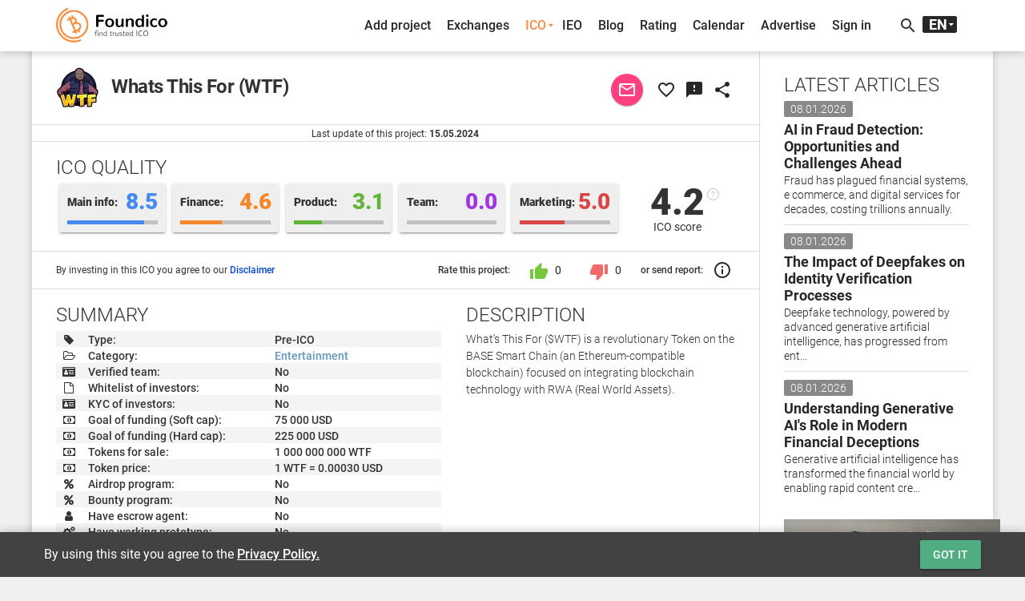

--- FILE ---
content_type: text/html; charset=UTF-8
request_url: https://foundico.com/ico/whats-this-for.html
body_size: 13701
content:
<!doctype html>
<html lang="en-us">
	<head>		<title>Whats This For (WTF) - ICO rating and detailed information - Foundico</title><meta http-equiv="Content-Type" content="text/html; charset=UTF-8" />
<meta name="robots" content="index, follow" />
<meta name="description" content="Whats This For (WTF) rating 4.2 out of 10. ICO detailed information, whitepaper, start date, end date, team, token price, roadmap, airdrop and bounty campaigns." />
<script type="text/javascript" data-skip-moving="true">(function(w, d, n) {var cl = "bx-core";var ht = d.documentElement;var htc = ht ? ht.className : undefined;if (htc === undefined || htc.indexOf(cl) !== -1){return;}var ua = n.userAgent;if (/(iPad;)|(iPhone;)/i.test(ua)){cl += " bx-ios";}else if (/Android/i.test(ua)){cl += " bx-android";}cl += (/(ipad|iphone|android|mobile|touch)/i.test(ua) ? " bx-touch" : " bx-no-touch");cl += w.devicePixelRatio && w.devicePixelRatio >= 2? " bx-retina": " bx-no-retina";var ieVersion = -1;if (/AppleWebKit/.test(ua)){cl += " bx-chrome";}else if ((ieVersion = getIeVersion()) > 0){cl += " bx-ie bx-ie" + ieVersion;if (ieVersion > 7 && ieVersion < 10 && !isDoctype()){cl += " bx-quirks";}}else if (/Opera/.test(ua)){cl += " bx-opera";}else if (/Gecko/.test(ua)){cl += " bx-firefox";}if (/Macintosh/i.test(ua)){cl += " bx-mac";}ht.className = htc ? htc + " " + cl : cl;function isDoctype(){if (d.compatMode){return d.compatMode == "CSS1Compat";}return d.documentElement && d.documentElement.clientHeight;}function getIeVersion(){if (/Opera/i.test(ua) || /Webkit/i.test(ua) || /Firefox/i.test(ua) || /Chrome/i.test(ua)){return -1;}var rv = -1;if (!!(w.MSStream) && !(w.ActiveXObject) && ("ActiveXObject" in w)){rv = 11;}else if (!!d.documentMode && d.documentMode >= 10){rv = 10;}else if (!!d.documentMode && d.documentMode >= 9){rv = 9;}else if (d.attachEvent && !/Opera/.test(ua)){rv = 8;}if (rv == -1 || rv == 8){var re;if (n.appName == "Microsoft Internet Explorer"){re = new RegExp("MSIE ([0-9]+[\.0-9]*)");if (re.exec(ua) != null){rv = parseFloat(RegExp.$1);}}else if (n.appName == "Netscape"){rv = 11;re = new RegExp("Trident/.*rv:([0-9]+[\.0-9]*)");if (re.exec(ua) != null){rv = parseFloat(RegExp.$1);}}}return rv;}})(window, document, navigator);</script>

<link href="/bitrix/cache/css/s1/foundico/template_95ec525221457e84650d1f2b9c31c2e9/template_95ec525221457e84650d1f2b9c31c2e9_v1.css?1721217502425000" type="text/css"  data-template-style="true" rel="stylesheet" />


<!-- dev2fun module opengraph -->
<meta property="og:title" content="Whats This For">
<meta property="og:description" content="Whats This For (WTF) rating 4.2 out of 10. ICO detailed information, whitepaper, start date, end date, team, token price, roadmap, airdrop and bounty campaigns.">
<meta property="og:url" content="https://foundico.com/ico/whats-this-for.html">
<meta property="og:type" content="article">
<meta property="og:site_name" content="Foundico.com">
<meta property="og:image" content="https://foundico.com/bitrix/templates/foundico/images/logo_og.jpg">
<meta property="og:locale" content="en_US">
<!-- /dev2fun module opengraph -->

		<meta http-equiv="X-UA-Compatible" content="IE=edge" />
		<meta name="viewport" content="width=device-width, initial-scale=1, user-scalable=no" />
		<link rel="canonical" href="https://foundico.com/ico/whats-this-for.html" /><link rel="alternate" hreflang="zh" href="https://foundico.com/zh/ico/whats-this-for.html" />
			<link rel="alternate" hreflang="ru" href="https://foundico.com/ru/ico/whats-this-for.html" />
			<link rel="icon" type="image/x-icon" href="/favicon.ico" />
		<link rel="apple-touch-icon" sizes="57x57" href="/bitrix/templates/foundico/images/apple-touch-icon-57x57.png" />
		<link rel="apple-touch-icon" sizes="60x60" href="/bitrix/templates/foundico/images/apple-touch-icon-60x60.png" />
		<link rel="apple-touch-icon" sizes="72x72" href="/bitrix/templates/foundico/images/apple-touch-icon-72x72.png" />
		<link rel="apple-touch-icon" sizes="76x76" href="/bitrix/templates/foundico/images/apple-touch-icon-76x76.png" />
		<link rel="apple-touch-icon" sizes="114x114" href="/bitrix/templates/foundico/images/apple-touch-icon-114x114.png" />
		<link rel="apple-touch-icon" sizes="120x120" href="/bitrix/templates/foundico/images/apple-touch-icon-120x120.png" />
		<link rel="apple-touch-icon" sizes="144x144" href="/bitrix/templates/foundico/images/apple-touch-icon-144x144.png" />
		<link rel="apple-touch-icon" sizes="152x152" href="/bitrix/templates/foundico/images/apple-touch-icon-152x152.png" />
		<link rel="apple-touch-icon" sizes="180x180" href="/bitrix/templates/foundico/images/apple-touch-icon-180x180.png" />
		<link rel="stylesheet" href="/bitrix/templates/foundico/assets/css/media.css"/>
								<!-- Facebook Pixel Code -->
								<!-- End Facebook Pixel Code -->
		<!-- Yandex.Metrika counter -->  <noscript><div><img src="https://mc.yandex.ru/watch/45505533" style="position:absolute; left:-9999px;" alt="" /></div></noscript> <!-- /Yandex.Metrika counter -->
			</head>
	<body>		<noscript><div><img height="1" width="1" alt="fb_track" style="display:none" src="https://www.facebook.com/tr?id=1770958089849265&ev=PageView&noscript=1" /></div></noscript>
		<div id="fb-root"></div>
				<div class="mdl-layout mdl-js-layout">
						<header >
				<div id="header-cont" class="central-wrap">
					<div class="row">
						<div class="col-xs-8 col-sm-3 col-md-3 col-lg-3 logo-cont"><a href="/"><img src="/bitrix/templates/foundico/images/logo.png" data-rjs="3" alt="Foundico.com" ></a></div>
						<div class="hidden-xs col-sm-8 col-md-8 col-lg-8">
<nav role="navigation" itemscope itemtype="http://www.schema.org/SiteNavigationElement">
<ul id="main-menu">
					<li itemprop="name"><a data-toggle="modal" data-keyboard="false" data-target="#modal-cont" class="mn-signin" rel="nofollow" href="#">Add project</a></li>
															<li itemprop="name"><a itemprop="url" href="/exchanges/" class="">Exchanges</a></li>
															<li itemprop="name"><a itemprop="url" id="pmenu1" href="/" onclick="javascript:return false;" class="active pr-unit">ICO</a>
				<ul class="mn-ictb-cont mdl-menu mdl-menu--bottom-right mdl-js-menu mdl-js-ripple-effect" for="pmenu1">
																<li itemprop="name"><a itemprop="url" href="/icos/" class=" mdl-menu__item">All</a></li>
																			<li itemprop="name"><a itemprop="url" href="#ico-pan-1" class=" mdl-menu__item">Ongoing</a></li>
																			<li itemprop="name"><a itemprop="url" href="#ico-pan-2" class=" mdl-menu__item">Upcoming</a></li>
																			<li itemprop="name"><a itemprop="url" href="#ico-pan-3" class=" mdl-menu__item">Past</a></li>
																			<li itemprop="name"><a itemprop="url" href="#ico-pan-4" class=" mdl-menu__item">Scam</a></li>
										</ul></li>												<li itemprop="name"><a itemprop="url" href="/icos/filter/type/263/" class="">IEO</a></li>
																			<li itemprop="name"><a itemprop="url" href="/blog/" class="">Blog</a></li>
																			<li itemprop="name"><a itemprop="url" href="/rating/" class="">Rating</a></li>
																			<li itemprop="name"><a itemprop="url" href="/calendar/" class="">Calendar</a></li>
																			<li itemprop="name"><a itemprop="url" href="/advertise/" class="">Advertise</a></li>
												<li itemprop="name"><a data-toggle="modal" data-keyboard="false" data-target="#modal-cont" class="mn-signin" rel="nofollow" href="#">Sign in</a></li>
				
</ul>
</nav>
</div>
						<div class="col-xs-3 col-sm-1 col-md-1 col-lg-1">
							<div id="tls-cont">
								<i id="src-sw" class="material-icons">search</i><!--'start_frame_cache_lang_select'--><div id="lang-selector">
	<ul>
		<li id="en"><span>EN</span></li><li id="ru"><a href="/ru/ico/whats-this-for.html">RU</a></li><li id="zh"><a href="/zh/ico/whats-this-for.html">中文</a></li>	</ul>
</div><!--'end_frame_cache_lang_select'--></div>
						</div>
					</div>
					<div id="search-cont"><div id="title-search">
	<div class="mdl-textfield mdl-js-textfield mdl-textfield--floating-label">
		<input id="title-search-input" class="mdl-textfield__input" name="q" value="" type="text" autocomplete="off"/>
		<label class="mdl-textfield__label" for="title-search-input">Search ICO or exchange...</label>
		<span class="mdl-textfield__error"></span>
	</div>
</div>
</div>
				</div>
			</header>
			<div class="mdl-layout__drawer">
				<span class="mdl-layout-title">Menu</span>
<nav class="mdl-navigation">
					<a class="mn-signin mdl-navigation__link" data-toggle="modal" data-keyboard="false" data-target="#modal-cont" rel="nofollow" href="#">Add project</a>
															<a href="/exchanges/" class="mdl-navigation__link">Exchanges</a>
															<a href="/" class="active mdl-navigation__link">ICO</a>
				<div class="mn-ictb-cont">
																<a href="/icos/" class="mdl-navigation__link mm-submenu">All</a>
																			<a href="#ico-pan-1" class="mdl-navigation__link mm-submenu">Ongoing</a>
																			<a href="#ico-pan-2" class="mdl-navigation__link mm-submenu">Upcoming</a>
																			<a href="#ico-pan-3" class="mdl-navigation__link mm-submenu">Past</a>
																			<a href="#ico-pan-4" class="mdl-navigation__link mm-submenu">Scam</a>
										</div>												<a href="/icos/filter/type/263/" class="mdl-navigation__link">IEO</a>
																			<a href="/blog/" class="mdl-navigation__link">Blog</a>
																			<a href="/rating/" class="mdl-navigation__link">Rating</a>
																			<a href="/calendar/" class="mdl-navigation__link">Calendar</a>
																			<a href="/advertise/" class="mdl-navigation__link">Advertise</a>
												<a class="mn-signin mdl-navigation__link" data-toggle="modal" data-keyboard="false" data-target="#modal-cont" rel="nofollow" href="#">Sign in</a>
			</nav>
			</div>
			<div id="main-cont" class="central-wrap">
							<div class="row">
					<div class="col-xs-12 col-sm-8 col-md-9 col-lg-9">
						<main>
						<!--'start_frame_cache_extPrem'--><!--'end_frame_cache_extPrem'-->												<!--'start_frame_cache_top_banner'--><!--'end_frame_cache_top_banner'-->				<!--'start_frame_cache_S1ityo'--><!--'end_frame_cache_S1ityo'--><section id="ico-head-cont" class="sec-divider">
	<div class="row">
		<div class="col-xs-12 col-sm-9 col-md-9 col-lg-9">
			<img src="/upload/iblock/d99/d99655be0de45b4f2e6030db8cfef3eb.jpg" alt="Whats This For" />
			<h1>Whats This For (WTF)</h1>		</div>
		<div id="ico-shr-cont" class="col-xs-12 col-sm-3 col-md-3 col-lg-3">
			<button data-toggle="modal" data-keyboard="false" data-placement="top" title="Direct message" data-target="#modal-cont" data-itid="38109" id="ic-dir-msg" class="mdl-button mdl-js-button mdl-button--fab mdl-button--mini-fab mdl-button--colored"><i class="material-icons">mail_outline</i></button>			<button data-itid="38109" data-etype="ico" data-toggle="tooltip" data-placement="top" title="Add to favorites list" id="ic-fav" class="mdl-button mdl-js-button mdl-button--icon"><i class="material-icons">favorite_border</i></button>
			<button id="sc-shr" class="mdl-button mdl-js-button mdl-button--icon" data-toggle="modal" data-keyboard="false" title="Get score widget" data-target="#modal-cont" data-itid="38109" data-placement="top" data-itcd="https://foundico.com/ico/whats-this-for.html" data-itnm="Whats This For">
				<i class="material-icons">feedback</i>
			</button>			<button id="shr-mn" class="mdl-button mdl-button--icon mdl-js-button">
				<i class="material-icons">share</i>
			</button>
			<ul class="mdl-menu mdl-menu--bottom-right mdl-js-menu mdl-js-ripple-effect" for="shr-mn">				<li class="mdl-menu__item"><a target="_blank" href="https://telegram.me/share/url?url=https%3A%2F%2Ffoundico.com%2Fico%2Fwhats-this-for.html&text=Whats+This+For+%28WTF%29+-+Pre-ICO"><i class="fa fa-telegram"></i> Telegram</a></li>
				<li class="mdl-menu__item"><a target="_blank" href="https://www.facebook.com/sharer/sharer.php?u=https%3A%2F%2Ffoundico.com%2Fico%2Fwhats-this-for.html"><i class="fa fa-facebook-official"></i> Facebook</a></li>
				<li class="mdl-menu__item"><a target="_blank" href="https://twitter.com/intent/tweet?url=https%3A%2F%2Ffoundico.com%2Fico%2Fwhats-this-for.html&original_referer=https%3A%2F%2Ffoundico.com%2Fico%2Fwhats-this-for.html"><i class="fa fa-twitter"></i> Twitter</a></li>
				<li class="mdl-menu__item"><a target="_blank" href="https://www.linkedin.com/shareArticle?mini=true&url=https%3A%2F%2Ffoundico.com%2Fico%2Fwhats-this-for.html&title=Foundico.com"><i class="fa fa-linkedin"></i> LinkedIn</a></li>
				<li class="mdl-menu__item"><a target="_blank" href="https://pinterest.com/pin/create/button/?url=https%3A%2F%2Ffoundico.com%2Fico%2Fwhats-this-for.html&media=https://foundico.com/bitrix/templates/foundico/images/logo.png"><i class="fa fa-pinterest"></i> Pinterest</a></li>
				<li class="mdl-menu__item"><a target="_blank" href="https://vk.com/share.php?url=https%3A%2F%2Ffoundico.com%2Fico%2Fwhats-this-for.html"><i class="fa fa-vk"></i> ВКонтакте</a></li>
			</ul>
		</div>
	</div>
</section>
<section id="ico-upd-cont" class="sec-divider">
	<span>Last update of this project: <b>15.05.2024</b></span>
</section>
<section id="ico-rat-cont" class="sec-divider">
	<div class="row">
		<div itemscope itemtype="http://schema.org/Organization" class="col-xs-12 col-sm-12 col-md-12 col-lg-12">
			<h3>ICO QUALITY</h3>
						<div class="fl-mrk-item mdl-shadow--2dp" id="fmt-information">
				<div class="flmrk-title">Main info:</div>
				<div class="flmrk-mark">8.5</div>
				<div class="fl-prc-line"><i style="width:84.615384615385%"></i></div>
			</div>
						<div class="fl-mrk-item mdl-shadow--2dp" id="fmt-finance">
				<div class="flmrk-title">Finance:</div>
				<div class="flmrk-mark">4.6</div>
				<div class="fl-prc-line"><i style="width:45.833333333333%"></i></div>
			</div>
						<div class="fl-mrk-item mdl-shadow--2dp" id="fmt-product">
				<div class="flmrk-title">Product:</div>
				<div class="flmrk-mark">3.1</div>
				<div class="fl-prc-line"><i style="width:31.034482758621%"></i></div>
			</div>
						<div class="fl-mrk-item mdl-shadow--2dp" id="fmt-team">
				<div class="flmrk-title">Team:</div>
				<div class="flmrk-mark">0.0</div>
				<div class="fl-prc-line"><i style="width:0%"></i></div>
			</div>
						<div class="fl-mrk-item mdl-shadow--2dp" id="fmt-marketing">
				<div class="flmrk-title">Marketing:</div>
				<div class="flmrk-mark">5.0</div>
				<div class="fl-prc-line"><i style="width:50%"></i></div>
			</div>
						<div class="fl-mrk-fin" itemprop="aggregateRating" itemscope itemtype="http://schema.org/AggregateRating">
				<span class="flmf-mark">4.2<a class="flmf-subinfo" target="_blank" href="/methodology/">?</a></span>
				<span class="flmf-ttl">ICO score</span>
				<span style="display:none;" itemprop="ratingValue" content="4.2"></span>
				<span style="display:none;" itemprop="ratingCount" content="1"></span>
				<span style="display:none;" itemprop="bestRating" content="10"></span>
				<span style="display:none;" itemprop="itemReviewed">Whats This For</span>
			</div>
		</div>
	</div>
</section><section id="ico-subsum-cont" class="sec-divider">
	<div class="row">
		<div class="col-xs-12 col-sm-12 col-md-5 col-lg-5">
			<span class="mn-nfo-line-ico">By investing in this ICO you agree to our <a href="/disclaimer/">Disclaimer</a></span>
		</div>
		<div class="col-xs-12 col-sm-12 col-md-7 col-lg-7">
			<div id="ic-rt-btns" data-icid="38109">
				<span>Rate this project:</span>
				<button data-act="7" id="ic-rt-lk" class="mdl-button mdl-js-button mdl-js-ripple-effect"><i class="material-icons">thumb_up</i> <span class="ic-n-cont">0</span></button>
								<button data-act="8" id="ic-rt-ds" class="mdl-button mdl-js-button mdl-js-ripple-effect"><i class="material-icons">thumb_down</i> <span class="ic-n-cont">0</span></button>
				<span style="margin-left:5px;">or send report:</span>
				<button data-toggle="modal" data-keyboard="false" title="Send report" data-target="#modal-cont" data-itnm="Whats This For" id="ic-sc-rpr" data-placement="top" class="mdl-button mdl-js-button mdl-button--icon"><i class="material-icons">info_outline</i></button>
			</div>
		</div>
			</div>
</section>
<section id="ico-sum-cont" class="sec-divider">
	<div class="row">
		<div class="col-xs-12 col-sm-12 col-md-7 col-lg-7">
			<h3>SUMMARY</h3>
			<table class="smry-table">
				<tbody>
					<tr>
						<td><i class="fa fa-tag"></i></td>
						<td>Type:</td>
						<td>Pre-ICO</td>
					</tr>					<tr>
						<td><i class="fa fa-folder-open-o"></i></td>
						<td>Category:</td>
						<td><a href="/icos/filter/category/30/">Entertainment</a></td>
					</tr>					<tr>
						<td><i class="fa fa fa-id-card"></i></td>
						<td>Verified team:</td>
						<td>No</td>
					</tr>
					<tr>
						<td><i class="fa fa-file-o"></i></td>
						<td>Whitelist of investors:</td>
												<td>No</td>
											</tr><tr>
						<td><i class="fa fa-id-card"></i></td>
						<td>KYC of investors:</td>
												<td>No</td>
											</tr><tr>
						<td><i class="fa fa-money"></i></td>
						<td>Goal of funding (Soft cap):</td>
						<td>75 000 USD</td>
					</tr><tr>
						<td><i class="fa fa-money"></i></td>
						<td>Goal of funding (Hard cap):</td>
						<td>225 000 USD</td>
					</tr><tr>
						<td><i class="fa fa-money"></i></td>
						<td>Tokens for sale:</td>
						<td>1 000 000 000 WTF</td>
					</tr><tr>
						<td><i class="fa fa-money"></i></td>
						<td>Token price:</td>
						<td>1 WTF = 0.00030  USD						</td>
					</tr>					<tr>
						<td><i class="fa fa-percent"></i></td>
						<td>Airdrop program:</td>
												<td>No</td>
											</tr>
					<tr>
						<td><i class="fa fa-percent"></i></td>
						<td>Bounty program:</td>
												<td>No</td>
											</tr>
					<tr>
						<td><i class="fa fa-user"></i></td>
						<td>Have escrow agent:</td>
												<td>No</td>
											</tr>
					<tr>
						<td><i class="fa fa-cogs"></i></td>
						<td>Have working prototype:</td>
												<td>No</td>
											</tr>
					<tr>
						<td><i class="fa fa-file-o"></i></td>
						<td>White paper:</td>
						<td><a rel="nofollow" target="_blank" href="/adr/?bid=38109&brl=aHR0cHM6Ly93d3cud2hhdHN0aGlzZm9yLmlvL3doaXRlcGFwZXI%3D&sessid=a951ca5f9d5d6c69893d39f894cbdc07">Open</a></td>
					</tr>					<tr>
						<td><i class="fa fa-btc"></i></td>
						<td>Currencies:</td>
						<td>ETH</td>
					</tr>															<tr>
						<td><i class="fa fa-cog"></i></td>
						<td>Type:</td>
						<td>Utility token</td>
					</tr>										<tr>
						<td><i class="fa fa-map-marker"></i></td>
						<td>Location:</td>
						<td><a href="/icos/filter/location/United%20States%20of%20America/">United States of America</a></td>
					</tr><tr>
						<td><i class="fa fa-globe"></i></td>
						<td>Website:</td>
						<td><a rel="nofollow" target="_blank" href="/adr/?bid=38109&brl=aHR0cHM6Ly93d3cud2hhdHN0aGlzZm9yLmlvP3V0bV9zb3VyY2U9Zm91bmRpY28%3D&sessid=a951ca5f9d5d6c69893d39f894cbdc07">https://www.whatsthisfor.io</a></td>
					</tr><tr>
						<td><i class="fa fa-chain"></i></td>
						<td>Links:</td>
						<td class="smry-links">
							<!--noindex-->							<a rel="nofollow" href="https://twitter.com/wtf_rwaproject" target="_blank" title="X"><i class="fa fa-twitter"></i></a>
														<a rel="nofollow" href="https://www.facebook.com/people/Whats-This-For/61559222038744/" target="_blank" title="Facebook"><i class="fa fa-facebook-official"></i></a>
														<a rel="nofollow" href="https://t.me/WhatsThisForToken" target="_blank" title="Telegram"><i class="fa fa-telegram"></i></a>
														<a rel="nofollow" href="https://www.instagram.com/wtf.token/" target="_blank" title="Instagram"><i class="fa fa-instagram"></i></a>
							<!--/noindex-->
						</td>					</tr>
				</tbody>
			</table>
		</div>
		<div class="col-xs-12 col-sm-12 col-md-5 col-lg-5">
			<h3>DESCRIPTION</h3>
			<p>What’s This For ($WTF) is a revolutionary Token on the BASE Smart Chain (an Ethereum-compatible blockchain) focused on integrating blockchain technology with RWA (Real World Assets).</p>
		</div>	</div>
</section>
<section id="ico-time-cont" class="sec-divider">
	<h3>FUNDING INFORMATION</h3>
	<div class="row">
			<div class="col-xs-12 col-sm-6 col-md-6 col-lg-6">
			<span class="ico-subttl"><i class="fa fa-hourglass-start"></i> Start time</span>
			<div id="ico-start" class="ico-calendar mdl-shadow--4dp">
				<span class="ico-c-year">2024</span>
				<span class="ico-c-month">
								May 01th								</span>
			</div>
			<div class="ico-days">
								<div class="ico-d-unit mdl-shadow--2dp">0</div>
				<div class="ico-d-unit mdl-shadow--2dp">0</div>
				<div class="ico-d-delim">:</div>
				<div class="ico-d-unit mdl-shadow--2dp">0</div>
				<div class="ico-d-unit mdl-shadow--2dp">0</div>
				<div class="ico-d-delim">:</div>
				<div class="ico-d-unit mdl-shadow--2dp">0</div>
				<div class="ico-d-unit mdl-shadow--2dp">0</div>
			</div>
		</div>
		<div class="col-xs-12 col-sm-6 col-md-6 col-lg-6">
			<span class="ico-subttl"><i class="fa fa-hourglass-end"></i> End time</span>
			<div id="ico-end" class="ico-calendar mdl-shadow--4dp">
				<span class="ico-c-year">2024</span>
				<span class="ico-c-month">
								May 22th								</span>
			</div>
			<div class="ico-days">
								<div class="ico-d-unit mdl-shadow--2dp">2</div>
				<div class="ico-d-unit mdl-shadow--2dp">3</div>
				<div class="ico-d-delim">:</div>
				<div class="ico-d-unit mdl-shadow--2dp">5</div>
				<div class="ico-d-unit mdl-shadow--2dp">9</div>
				<div class="ico-d-delim">:</div>
				<div class="ico-d-unit mdl-shadow--2dp">0</div>
				<div class="ico-d-unit mdl-shadow--2dp">0</div>
			</div>
		</div>
		</div>
	<div class="row">
						<div class="col-xs-12 col-sm-12 col-md-12 col-lg-12">
			<span class="ico-subttl"><i class="fa fa-percent"></i> Percentage of completion</span>
			<div class="progress">
				<div class="progress-bar" role="progressbar" aria-valuenow="100" aria-valuemin="0" aria-valuemax="100" style="width: 100%;">100%</div>
			</div>
		</div>				<div class="col-xs-12 col-sm-12 col-md-6 col-lg-6">
					</div>
	</div>
</section>
<section id="ico-media-cont" class="sec-divider">
	<h3>MEDIA</h3>
	<div class="row">
				<div class="col-xs-12 col-sm-12 col-md-6 col-lg-6">
			<span class="ico-subttl"><i class="fa fa-facebook-square"></i> Latests posts</span>
			<div id="fb-wd-ont"><div class="fb-page" data-href="https://www.facebook.com/people/Whats-This-For/61559222038744/" data-tabs="timeline" data-height="300" data-small-header="true" data-adapt-container-width="true" data-hide-cover="false" data-show-facepile="false"></div></div>
		</div>
				<div class="col-xs-12 col-sm-12 col-md-6 col-lg-6">
			<span class="ico-subttl"><i class="fa fa-twitter"></i> Latest tweets</span>
			<a class="twitter-timeline" data-height="300" href="https://twitter.com/wtf_rwaproject">Tweets</a>
					</div>
			</div>
</section>
<section id="ico-stat-cont" class="sec-divider">
	<div class="row">
		<div class="col-xs-6 col-sm-6 col-md-6 col-lg-6">
			<h3>STATISTICS</h3>
		</div>
		<div class="col-xs-6 col-sm-6 col-md-6 col-lg-6">
			<a href="/social/?bi=whats+this+for" class="mn-mr-proj mdl-button mdl-js-button mdl-button--raised">Find fakes</a>
		</div>
	</div>
	<div class="row">
			<div class="col-xs-12 col-sm-12 col-md-6 col-lg-6">
			<span class="ico-subttl"><i class="fa fa-telegram"></i> Telegram</span>
			<div class="telegram-stat-cont"><canvas id="ic-telegram-stat" width="100%" height="200"></canvas></div>
					</div>
		</div>
</section><section id="ico-smlr-itm" class="sec-divider">
	<div class="row" id="ic-smlr-ttl">
		<div class="col-xs-6 col-sm-6 col-md-6 col-lg-6">
			<h3>SIMILAR ICO</h3>
		</div>
		<div class="col-xs-6 col-sm-6 col-md-6 col-lg-6">
			<a href="/icos/" class="mn-mr-proj mdl-button mdl-js-button mdl-button--raised">Browse all ICOs</a>
		</div>
	</div>
	<div class="row">
		<div class="col-xs-12 col-sm-12 col-md-12 col-lg-12">
			<div class="sld-container">
								<div class="sld">
					<div class="ico-item">
						<div class="ii-face mdl-shadow--2dp">
							<span class="ii-img-wrap">
								<span><img src="/upload/iblock/e72/e72ab7ad1d9f490a40d6e0f92cde5c9f.png" alt="Open Collectors Network"></span>
							</span>
							<span class="ii-name">Open Collectors Network (Pre-ICO)</span>
														<span class="ii-det">Date is TBA</span>
														<span class="ii-ico-cat">Entertainment</span>
														<span class="ii-fnd-ics">6.4</span>						</div>
						<div class="ii-back mdl-shadow--2dp">
							<span class="ii-name"><img src="/upload/iblock/e72/e72ab7ad1d9f490a40d6e0f92cde5c9f.png" alt="Open Collectors Network" /> Open Collectors Network</span><br>
							<span class="ii-det">The first decentralized exchange for one-of-a-kind tokens, where everyone can seamlessly own, create...</span>
							<div class="ii-b-btn">
								<a href="/ico/open-collectors-network.html" class="mdl-button mdl-js-button mdl-js-ripple-effect">More</a>
							</div>
													</div>
					</div>
				</div>
								<div class="sld">
					<div class="ico-item">
						<div class="ii-face mdl-shadow--2dp">
							<span class="ii-img-wrap">
								<span><img src="/upload/iblock/0fa/0fa5c10305cee740c6468829c5311d01.jpg" alt="$KONG"></span>
							</span>
							<span class="ii-name">$KONG (Pre-ICO)</span>
														<span class="ii-det">Date is TBA</span>
														<span class="ii-ico-cat">Entertainment</span>
														<span class="ii-fnd-ics">3.8</span>						</div>
						<div class="ii-back mdl-shadow--2dp">
							<span class="ii-name"><img src="/upload/iblock/0fa/0fa5c10305cee740c6468829c5311d01.jpg" alt="$KONG" /> $KONG</span><br>
							<span class="ii-det">$KONG: Bridging Memes and Blockchain - A King Kong Meme-Inspired Cryptocurrency

$KONG is an innov...</span>
							<div class="ii-b-btn">
								<a href="/ico/kong.html" class="mdl-button mdl-js-button mdl-js-ripple-effect">More</a>
							</div>
													</div>
					</div>
				</div>
								<div class="sld">
					<div class="ico-item">
						<div class="ii-face mdl-shadow--2dp">
							<span class="ii-img-wrap">
								<span><img src="/upload/iblock/5ac/5ac85dc89677df6422bf6352869165fb.jpg" alt="ImmVRse"></span>
							</span>
							<span class="ii-name">ImmVRse (Pre-ICO)</span>
														<span class="ii-det">Date is TBA</span>
														<span class="ii-ico-cat">Entertainment</span>
														<span class="ii-fnd-ics">4.4</span>						</div>
						<div class="ii-back mdl-shadow--2dp">
							<span class="ii-name"><img src="/upload/iblock/5ac/5ac85dc89677df6422bf6352869165fb.jpg" alt="ImmVRse" /> ImmVRse</span><br>
							<span class="ii-det">ImmVRse is decentralised hybrid VR content sharing platform built for content creators, companies, a...</span>
							<div class="ii-b-btn">
								<a href="/ico/immvrse.html" class="mdl-button mdl-js-button mdl-js-ripple-effect">More</a>
							</div>
													</div>
					</div>
				</div>
								<div class="sld">
					<div class="ico-item">
						<div class="ii-face mdl-shadow--2dp">
							<span class="ii-img-wrap">
								<span><img src="/upload/iblock/02a/02afde13757eaa994ce8b677b3152b74.png" alt="Grosh coin on TON"></span>
							</span>
							<span class="ii-name">Grosh coin on TON (Pre-ICO)</span>
														<span class="ii-det">Date is TBA</span>
														<span class="ii-ico-cat">Entertainment</span>
														<span class="ii-fnd-ics">2.6</span>						</div>
						<div class="ii-back mdl-shadow--2dp">
							<span class="ii-name"><img src="/upload/iblock/02a/02afde13757eaa994ce8b677b3152b74.png" alt="Grosh coin on TON" /> Grosh coin on TON</span><br>
							<span class="ii-det">GROSH Coin is ............. everything you can imagine. The project is planned to be launched as a m...</span>
							<div class="ii-b-btn">
								<a href="/ico/grosh-coin-on-ton.html" class="mdl-button mdl-js-button mdl-js-ripple-effect">More</a>
							</div>
													</div>
					</div>
				</div>
								<div class="sld">
					<div class="ico-item">
						<div class="ii-face mdl-shadow--2dp">
							<span class="ii-img-wrap">
								<span><img src="/upload/iblock/a0c/a0c11f18588f5093876b58d4722405ce.jpg" alt="MonkeyCola"></span>
							</span>
							<span class="ii-name">MonkeyCola (ICO)</span>
														<span class="ii-det">Date is TBA</span>
														<span class="ii-ico-cat">Entertainment</span>
														<span class="ii-fnd-ics">3.8</span>						</div>
						<div class="ii-back mdl-shadow--2dp">
							<span class="ii-name"><img src="/upload/iblock/a0c/a0c11f18588f5093876b58d4722405ce.jpg" alt="MonkeyCola" /> MonkeyCola</span><br>
							<span class="ii-det">MonkeyCola The first soft drink token at the same time.</span>
							<div class="ii-b-btn">
								<a href="/ico/monkeycola.html" class="mdl-button mdl-js-button mdl-js-ripple-effect">More</a>
							</div>
													</div>
					</div>
				</div>
								<div class="sld">
					<div class="ico-item">
						<div class="ii-face mdl-shadow--2dp">
							<span class="ii-img-wrap">
								<span><img src="/upload/iblock/388/388000edad5f420c31079b4eab0a90de.png" alt="GOTOGODS"></span>
							</span>
							<span class="ii-name">GOTOGODS (Private TO)</span>
														<span class="ii-det">Date is TBA</span>
														<span class="ii-ico-cat">Entertainment</span>
														<span class="ii-fnd-ics">3.6</span>						</div>
						<div class="ii-back mdl-shadow--2dp">
							<span class="ii-name"><img src="/upload/iblock/388/388000edad5f420c31079b4eab0a90de.png" alt="GOTOGODS" /> GOTOGODS</span><br>
							<span class="ii-det">SOCIAL MEDIA-FI&lt;br /&gt;
Is the innovate platform that allows fans to book live meeting with STA...</span>
							<div class="ii-b-btn">
								<a href="/ico/gotogods.html" class="mdl-button mdl-js-button mdl-js-ripple-effect">More</a>
							</div>
													</div>
					</div>
				</div>
								<div class="sld">
					<div class="ico-item">
						<div class="ii-face mdl-shadow--2dp">
							<span class="ii-img-wrap">
								<span><img src="/upload/iblock/670/67043eb4543ec6e0135d8af093a0d226.png" alt="REDBONK"></span>
							</span>
							<span class="ii-name">REDBONK (ICO)</span>
														<span class="ii-det">Date is TBA</span>
														<span class="ii-ico-cat">Entertainment</span>
														<span class="ii-fnd-ics">3.6</span>						</div>
						<div class="ii-back mdl-shadow--2dp">
							<span class="ii-name"><img src="/upload/iblock/670/67043eb4543ec6e0135d8af093a0d226.png" alt="REDBONK" /> REDBONK</span><br>
							<span class="ii-det">REDBONK (RBONK) emerges as a distinctive digital token within the Binance Smart Chain (BEP20) ecosys...</span>
							<div class="ii-b-btn">
								<a href="/ico/redbonk.html" class="mdl-button mdl-js-button mdl-js-ripple-effect">More</a>
							</div>
													</div>
					</div>
				</div>
								<div class="sld">
					<div class="ico-item">
						<div class="ii-face mdl-shadow--2dp">
							<span class="ii-img-wrap">
								<span><img src="/upload/iblock/8ba/8ba6a045531b2fde1ae08b687a951a77.png" alt="Smart Little Machine"></span>
							</span>
							<span class="ii-name">Smart Little Machine (ICO)</span>
														<span class="ii-det">Date is TBA</span>
														<span class="ii-ico-cat">Entertainment</span>
														<span class="ii-fnd-ics">3.5</span>						</div>
						<div class="ii-back mdl-shadow--2dp">
							<span class="ii-name"><img src="/upload/iblock/8ba/8ba6a045531b2fde1ae08b687a951a77.png" alt="Smart Little Machine" /> Smart Little Machine</span><br>
							<span class="ii-det">CMS and payment system for adult websites</span>
							<div class="ii-b-btn">
								<a href="/ico/smart-little-machine.html" class="mdl-button mdl-js-button mdl-js-ripple-effect">More</a>
							</div>
													</div>
					</div>
				</div>
								<div class="sld">
					<div class="ico-item">
						<div class="ii-face mdl-shadow--2dp">
							<span class="ii-img-wrap">
								<span><img src="/upload/iblock/d7c/d7c33ec627fe33756498b19b9f73a577.png" alt="Bit Rivals"></span>
							</span>
							<span class="ii-name">Bit Rivals (ICO)</span>
														<span class="ii-det">Date is TBA</span>
														<span class="ii-ico-cat">Entertainment</span>
														<span class="ii-fnd-ics">3.6</span>						</div>
						<div class="ii-back mdl-shadow--2dp">
							<span class="ii-name"><img src="/upload/iblock/d7c/d7c33ec627fe33756498b19b9f73a577.png" alt="Bit Rivals" /> Bit Rivals</span><br>
							<span class="ii-det">Bit Rivals is the ultimate platform for gamers. Earn rewards by simply playing your favorite games. ...</span>
							<div class="ii-b-btn">
								<a href="/ico/bit-rivals.html" class="mdl-button mdl-js-button mdl-js-ripple-effect">More</a>
							</div>
													</div>
					</div>
				</div>
								<div class="sld">
					<div class="ico-item">
						<div class="ii-face mdl-shadow--2dp">
							<span class="ii-img-wrap">
								<span><img src="/upload/iblock/e55/e5565f8d554811421246302dcb63cca8.png" alt="Choon"></span>
							</span>
							<span class="ii-name">Choon (ICO)</span>
														<span class="ii-det">Date is TBA</span>
														<span class="ii-ico-cat">Entertainment</span>
														<span class="ii-fnd-ics">4.4</span>						</div>
						<div class="ii-back mdl-shadow--2dp">
							<span class="ii-name"><img src="/upload/iblock/e55/e5565f8d554811421246302dcb63cca8.png" alt="Choon" /> Choon</span><br>
							<span class="ii-det">Choon is the largest blockchain-based music streaming ecosystem in the world.</span>
							<div class="ii-b-btn">
								<a href="/ico/choon.html" class="mdl-button mdl-js-button mdl-js-ripple-effect">More</a>
							</div>
													</div>
					</div>
				</div>
							</div>
		</div>
	</div>
</section>
<section id="ico-comments-cont">
	<h3>COMMENTS</h3>
	<div id="disqus_thread"></div>
	<noscript>Please enable JavaScript to view the <a href="https://disqus.com/?ref_noscript">comments powered by Disqus.</a></noscript>
</section>
<script type="application/ld+json">
{
  "@context": "http://schema.org",
  "@type": "BreadcrumbList",
  "itemListElement": [{
    "@type": "ListItem",
    "position": 1,
    "name": "ICO projects",
    "item": "https://foundico.com/icos/"
  }]
}
</script>										</main>
					</div>
					<div class="col-xs-12 col-sm-4 col-md-3 col-lg-3">
						<aside>
							<div class="row">
																																<div class="col-xs-6 col-sm-12 col-md-12 col-lg-12"><section id="sb-artcls-cont">
	<h3>LATEST ARTICLES</h3>
	<div class="sb-ar-unit" id="bx_651765591_39411">
		<span>08.01.2026</span>
		<a href="/blog/ai-in-fraud-detection-opportunities-and-challenges-ahead.html"><h4>AI in Fraud Detection: Opportunities and Challenges Ahead</h4>
		<p>Fraud has plagued financial systems, e commerce, and digital services for decades, costing trillions annually.</p></a>
	</div>
	<div class="sb-ar-unit" id="bx_651765591_39410">
		<span>08.01.2026</span>
		<a href="/blog/the-impact-of-deepfakes-on-identity-verification-processes.html"><h4>The Impact of Deepfakes on Identity Verification Processes</h4>
		<p>Deepfake technology, powered by advanced generative artificial intelligence, has progressed from ent...</p></a>
	</div>
	<div class="sb-ar-unit" id="bx_651765591_39409">
		<span>08.01.2026</span>
		<a href="/blog/understanding-generative-ai-s-role-in-modern-financial-deceptions.html"><h4>Understanding Generative AI's Role in Modern Financial Deceptions</h4>
		<p>Generative artificial intelligence has transformed the financial world by enabling rapid content cre...</p></a>
	</div>
</section></div>
																<div class="col-xs-6 col-sm-12 col-md-12 col-lg-12">
									<section id="sb-adv1-cont"><!--'start_frame_cache_sidebar_banner'--><div class="sb-sm-ad-cont"><a target="_blank" href="https://a.land/"><img src="/upload/iblock/152/152a7451155bd059e93c4dd01b67f32d.jpg" alt="Sidebar Banner" title="" /></a></div><!--'end_frame_cache_sidebar_banner'--></section>
								</div>
																<div class="col-xs-6 col-sm-12 col-md-12 col-lg-12"><section id="sb-icos-cont">
	<h3>LATEST PROJECTS</h3>
	<div id="bx_1373509569_38903" class="sb-lcs-unit" style="background-image:url(/upload/iblock/c2d/c2d8e9774d5dd163c7f2f61cc9b09566.png)">
		<a href="/ico/bitcoinhyper.html">
			<span>BitcoinHyper</span>
																			<i>Ended on 31.08.2025</i>
									</a>
	</div>
	<div id="bx_1373509569_39091" class="sb-lcs-unit" style="background-image:url(/upload/iblock/779/779fbe8a70bcdc3c19dcd5e5d789215a.jpg)">
		<a href="/ico/maxi-doge.html">
			<span>Maxi Doge</span>
																			<i>Ended on 31.12.2025</i>
									</a>
	</div>
	<div id="bx_1373509569_38865" class="sb-lcs-unit" style="background-image:url(/upload/iblock/9af/9af4fb640cb0da3909c1296fc90bb3e4.jpg)">
		<a href="/ico/subbd.html">
			<span>SUBBD</span>
																			<i>Ended on 03.07.2025</i>
									</a>
	</div>
	<div id="bx_1373509569_39412" class="sb-lcs-unit" style="background-image:url(/upload/iblock/f22/f223c33485a670a686d554bec978ed27.png)">
		<a href="/ico/weewux.html">
			<span>Weewux</span>
															<i>Ends on 28.02.2026</i>
													</a>
	</div>
	<div id="bx_1373509569_39406" class="sb-lcs-unit" style="background-image:url(/upload/iblock/90b/90bfb8bf540a4ce7e5740ee9f33850ae.png)">
		<a href="/ico/dripline.html">
			<span>Dripline</span>
															<i>Ends on 26.01.2026</i>
													</a>
	</div>
</section></div>
															</div>
						</aside>
					</div>
				</div>
								<footer>
										<div id="subs-wrap">
						<div class="row">
							<div class="col-xs-12  col-sm-6  col-sm-offset-3 col-md-6  col-md-offset-3 col-lg-6 col-lg-offset-3"><div id="mn-subs-form">
	<span>Get our latest news and updates!</span>
	<form action="/ajax/">
				<input type="hidden" name="ACTION" value="SUBSCRIBE" />
		<div class="ie-wrap"><i id="env-icon" class="material-icons">mail_outline</i></div>
		<div class="mdl-textfield mdl-js-textfield">
			<input class="mdl-textfield__input" type="text" name="USER_EMAIL" id="subs_email">
			<label class="mdl-textfield__label" for="subs_email">E-mail...</label>
			<span class="mdl-textfield__error"></span>
		</div>
		<button type="submit" class="accept-modal mdl-button mdl-js-button mdl-button--raised mdl-js-ripple-effect mdl-button--accent">Subscribe</button>
	</form>
</div>
</div>
						</div>
					</div>
										<div id="top-f-wrap">
						<div class="row">
							<div class="col-xs-4 col-sm-3 col-md-3 col-lg-3">
<dl>
				<dt>Information</dt>
							<dd><a href="/icos/">All ICO</a></dd>
									<dd><a href="#ico-pan-1">Ongoing ICO</a></dd>
									<dd><a href="#ico-pan-2">Upcoming ICO</a></dd>
									<dd><a href="#ico-pan-3">Past ICO</a></dd>
									<dd><a href="#ico-pan-4">Scam ICO</a></dd>
									<dd><a href="/icos/filter/type/263/">IEO</a></dd>
									<dd><a href="/calendar/">Calendar</a></dd>
									<dd><a href="/exchanges/">Exchanges</a></dd>
									<dd><a href="/people/">People</a></dd>
									<dd><a href="/blog/">Blog</a></dd>
									<dd><a href="/stats/">Statistics</a></dd>
									<dd><a href="/faq/">FAQ</a></dd>
									<dd><a href="/developers/">API</a></dd>
			</dl>
</div>
							<div class="col-xs-4 col-sm-3 col-md-3 col-lg-3">
<dl>
				<dt>Additional</dt>
							<dd><a href="/rating/">Rating</a></dd>
									<dd><a href="/social/">Social stats</a></dd>
									<dd><a href="/feedback/">Feedback</a></dd>
									<dd><a href="/advertise/">Advertise</a></dd>
									<dd><a href="/media/">Media</a></dd>
									<dd><a href="/video/">Video</a></dd>
									<dd><a href="/currencies/">Exchange rates</a></dd>
									<dd><a href="/converter/">Cryptocurrency converter</a></dd>
									<dd><a href="/methodology/">ICO Score calculation</a></dd>
									<dd><a href="/kyc/">KYC procedure</a></dd>
									<dd><a href="/complaints/">Complaints procedure</a></dd>
									<dd><a href="/disclaimer/">Disclaimer</a></dd>
									<dd><a href="/privacypolicy/">Privacy Policy</a></dd>
			</dl>
</div>
							<div class="col-xs-4 col-sm-3 col-md-3 col-lg-3">
<dl>
				<dt>Profile</dt>
					<dd><a data-toggle="modal" data-keyboard="false" data-target="#modal-cont" class="mn-signin" rel="nofollow" href="#">Sign in</a></dd>
							<dd><a data-toggle="modal" data-keyboard="false" data-target="#modal-cont" class="mn-signin" rel="nofollow" href="#">Add new ICO/IEO</a></dd>
			</dl>
</div>
							<div class="col-xs-12 col-sm-3 col-md-3 col-lg-3"><img alt="Foundico.com" src="/bitrix/templates/foundico/images/logo_f.png" data-rjs="3"><br><br>
 <span>List of actual ICO and IEO projects based on blockchain or without it.</span><br><br>
<a class="subLogo" href="https://dex.counos.world/"><img alt="Counos exchange" src="https://foundico.com/upload/medialibrary/617/61740e3d83ff3b2abdca9f5d379bc235.png" target="_blank"></a><br>
<a class="subLogo" href="https://escrow.counos.com/"><img alt="Counos escrow" src="https://foundico.com/upload/medialibrary/c4e/c4e8fe5ad96a7ebafed57cc90d8b433a.png" target="_blank"></a><br>
<a class="subLogo" href="https://walletgenerator.counos.io/"><img alt="Counos paper wallet" src="https://foundico.com/upload/medialibrary/87a/87a1e1292025b0d03ffa62301fc23df6.png" target="_blank"></a><br>
<a class="subLogo" href="https://app.counos.io/wallet/"><img alt="Counos web wallet" src="https://foundico.com/upload/medialibrary/808/808c29ca480287b5e732f34eb9fa5fd6.png" target="_blank"></a>
<img alt="counos bit.png" src="/upload/medialibrary/47e/47ed7c7809652b6bfdb7eb6814a8ee0c.png" title="counos bit.png" width="160" height="45">
<div>
	<br>
</div>
</div>
						</div>
						<div class="row">
							<div class="col-xs-12 col-sm-6 col-md-6 col-lg-6"><ul id="soc-link-list">
	<li><a target="_blank" href="https://t.me/ico_expert_reviews"><i class="fa fa-telegram"></i></a></li>
	<li><a target="_blank" href="https://twitter.com/foundico"><i class="fa fa-twitter"></i></a></li>
	<li><a target="_blank" href="https://facebook.com/foundicoofficial/"><i class="fa fa-facebook"></i></a></li>
	<li><a target="_blank" href="https://medium.com/@Foundico"><i class="fa fa-medium"></i></a></li>
	<li><a target="_blank" href="https://www.instagram.com/foundico_official/"><i class="fa fa-instagram"></i></a></li>
	<li><a target="_blank" href="https://vk.com/foundico"><i class="fa fa-vk"></i></a></li>
	<li><a target="_blank" href="https://bitcointalk.org/index.php?topic=2079050.0"><i class="fa fa-btc"></i></a></li>
	<li><a target="_blank" href="https://foundico.com/blog/feed/"><i class="fa fa-rss"></i></a></li>
</ul></div>
							<div class="col-xs-12 col-sm-6 col-md-6 col-lg-6">

							</div>
						</div>
					</div>
					<div id="bottom-f-wrap">
						<div class="row">
							<div class="col-xs-12 col-sm-4 col-md-4 col-lg-4 left-fc"><span>Foundico.com &copy; 2026</span></div>
							<div class="col-xs-12 col-sm-4 col-md-4 col-lg-4 center-fc"><span><a href="/feedback/">Donate to the project</a></span></div>
							<div class="col-xs-12 col-sm-4 col-md-4 col-lg-4 right-fc"><a href="/support/">Technical support</a></div>
						</div>
					</div>
				</footer>
			</div>
		</div>
		<div id="modal-cont" class="modal fade" tabindex="-1" role="dialog" data-backdrop="static"><div class="modal-dialog" role="document"></div></div>
		<div id="mn-notify" class="mdl-js-snackbar mdl-snackbar"><div class="mdl-snackbar__text"></div><button class="mdl-snackbar__action" type="button"></button></div><!--'start_frame_cache_emcSSL'-->		<!--noindex--><div class="warn-wrap">
			<div class="central-wrap">
				<div class="row">
					<div class="col-xs-8 col-sm-9 col-md-9 col-lg-9">
						<span>By using this site you agree to the <a href="/privacypolicy/">Privacy Policy.</a></span>
					</div>
					<div class="col-xs-4 col-sm-3 col-md-3 col-lg-3">
						<button class="mdl-button mdl-js-button mdl-button--raised mdl-js-ripple-effect">Got it</button>
					</div>
				</div>
			</div>
		</div><!--/noindex-->
		<!--'end_frame_cache_emcSSL'--><!--noindex--><noscript><div class="modal fade in" tabindex="-1" role="dialog" style="display: block;"><div class="modal-dialog" role="document"><div class="dialog mdl-dialog"><h4 class="mdl-dialog__title">Error</h4><div class="mdl-dialog__content"><p>This website requires enabled JavaScript option in your browser</p></div></div></div></div><div class="modal-backdrop fade in"></div></noscript><!--/noindex-->
	<script type="text/javascript">if(!window.BX)window.BX={};if(!window.BX.message)window.BX.message=function(mess){if(typeof mess=='object') for(var i in mess) BX.message[i]=mess[i]; return true;};</script>
<script type="text/javascript">(window.BX||top.BX).message({'JS_CORE_LOADING':'Loading...','JS_CORE_WINDOW_CLOSE':'Close','JS_CORE_WINDOW_EXPAND':'Expand','JS_CORE_WINDOW_NARROW':'Restore','JS_CORE_WINDOW_SAVE':'Save','JS_CORE_WINDOW_CANCEL':'Cancel','JS_CORE_H':'h','JS_CORE_M':'m','JS_CORE_S':'s','JS_CORE_NO_DATA':'- No data -','JSADM_AI_HIDE_EXTRA':'Hide extra items','JSADM_AI_ALL_NOTIF':'All notifications','JSADM_AUTH_REQ':'Authentication is required!','JS_CORE_WINDOW_AUTH':'Log In','JS_CORE_IMAGE_FULL':'Full size','JS_CORE_WINDOW_CONTINUE':'Continue'});</script>
<script type="text/javascript">(window.BX||top.BX).message({'LANGUAGE_ID':'en','FORMAT_DATE':'DD.MM.YYYY','FORMAT_DATETIME':'DD.MM.YYYY HH:MI:SS','COOKIE_PREFIX':'BITRIX_SM','SERVER_TZ_OFFSET':'10800','SITE_ID':'s1','SITE_DIR':'/','USER_ID':'','SERVER_TIME':'1768999548','USER_TZ_OFFSET':'0','USER_TZ_AUTO':'Y','bitrix_sessid':'a951ca5f9d5d6c69893d39f894cbdc07'});</script><script type="text/javascript" src="/bitrix/js/twim.recaptchafree/script.js?15388350372115"></script>
<script type="text/javascript" src="/bitrix/js/main/core/core.min.js?155301105976319"></script>
<script type="text/javascript" src="/bitrix/js/main/core/core_promise.min.js?15530110462478"></script>
<script type="text/javascript" src="/bitrix/js/main/polyfill/promise/js/promise.min.js?15530110412213"></script>
<script type="text/javascript" src="/bitrix/js/main/loadext/loadext.min.js?1553011048810"></script>
<script type="text/javascript" src="/bitrix/js/main/loadext/extension.min.js?15530110481304"></script>
<script type="text/javascript" src="/bitrix/js/main/core/core_ajax.min.js?155301105923951"></script>
<script type="text/javascript">BX.setCSSList(['/bitrix/js/main/core/css/core.css','/bitrix/js/main/core/css/core_popup.css','/bitrix/js/main/core/css/core_date.css','/bitrix/templates/foundico/vendor/css/bootstrap.min.css','/bitrix/templates/foundico/vendor/css/bootstrap-theme.min.css','/bitrix/templates/foundico/vendor/css/material.min.css','/bitrix/templates/foundico/vendor/css/getmdl-select.min.css','/bitrix/templates/foundico/vendor/css/font-awesome.min.css','/bitrix/templates/foundico/vendor/css/jquery.datetimepicker.min.css','/bitrix/templates/foundico/vendor/css/normalize.min.css','/bitrix/templates/foundico/vendor/css/lightbox.min.css','/bitrix/templates/foundico/vendor/css/slick.min.css','/bitrix/components/foundico/search.title/templates/foundico_search/style.css','/bitrix/templates/foundico/styles.css']); </script>
<script type="text/javascript" src="/bitrix/templates/foundico/vendor/js/dynamic/g-firebase.js?1768973372398319"></script>
<script type="text/javascript" src="/bitrix/templates/foundico/vendor/js/jquery-3.2.1.min.js?150171016086659"></script>
<script type="text/javascript" src="/bitrix/templates/foundico/vendor/js/jquery.inputmask.bundle.min.js?150171016086176"></script>
<script type="text/javascript" src="/bitrix/templates/foundico/vendor/js/bootstrap.min.js?150171016037045"></script>
<script type="text/javascript" src="/bitrix/templates/foundico/vendor/js/material.min.js?150171016062350"></script>
<script type="text/javascript" src="/bitrix/templates/foundico/vendor/js/getmdl-select.min.js?15246685091215"></script>
<script type="text/javascript" src="/bitrix/templates/foundico/vendor/js/dom4.js?150171016010802"></script>
<script type="text/javascript" src="/bitrix/templates/foundico/vendor/js/matchMedia.pf.js?15017101601439"></script>
<script type="text/javascript" src="/bitrix/templates/foundico/vendor/js/hammer.min.js?152466850920726"></script>
<script type="text/javascript" src="/bitrix/templates/foundico/vendor/js/moment.min.js?150171016051465"></script>
<script type="text/javascript" src="/bitrix/templates/foundico/vendor/js/chart.min.js?1540463275158741"></script>
<script type="text/javascript" src="/bitrix/templates/foundico/vendor/js/draggabilly.pkgd.min.js?150171016015285"></script>
<script type="text/javascript" src="/bitrix/templates/foundico/vendor/js/jquery.datetimepicker.full.min.js?150714795257803"></script>
<script type="text/javascript" src="/bitrix/templates/foundico/vendor/js/jquery.tablesorter.min.js?151466211716520"></script>
<script type="text/javascript" src="/bitrix/templates/foundico/vendor/js/jquery.form.min.js?152466850917063"></script>
<script type="text/javascript" src="/bitrix/templates/foundico/vendor/js/atc.min.js?151471642528741"></script>
<script type="text/javascript" src="/bitrix/templates/foundico/vendor/js/html5shiv.js?15278457262561"></script>
<script type="text/javascript" src="/bitrix/templates/foundico/vendor/js/slick.min.js?151833956442863"></script>
<script type="text/javascript" src="/bitrix/templates/foundico/vendor/js/highlight.pack.js?15386497689666"></script>
<script type="text/javascript" src="/bitrix/templates/foundico/vendor/js/retina.min.js?15246678701618"></script>
<script type="text/javascript" src="/bitrix/templates/foundico/vendor/js/dynamic/g-ads.js?1768973371195912"></script>
<script type="text/javascript" src="/bitrix/templates/foundico/assets/js/scripts.js?174487283686859"></script>
<script type="text/javascript" src="/bitrix/components/foundico/search.title/script.js?15318456179441"></script>

<script src="/bitrix/templates/foundico/assets/js/scripts.lang.js"></script>
<script src="/bitrix/templates/foundico/vendor/js/dynamic/g-recaptcha.js"></script>
<script>lang.siteDir = '/'</script>
<script>
		  !function(f,b,e,v,n,t,s)
		  {if(f.fbq)return;n=f.fbq=function(){n.callMethod?
		  n.callMethod.apply(n,arguments):n.queue.push(arguments)};
		  if(!f._fbq)f._fbq=n;n.push=n;n.loaded=!0;n.version='2.0';
		  n.queue=[];t=b.createElement(e);t.async=!0;
		  t.src=v;s=b.getElementsByTagName(e)[0];
		  s.parentNode.insertBefore(t,s)}(window, document,'script',
		  'https://foundico.com/bitrix/templates/foundico/vendor/js/dynamic/fb-events.js');
		  fbq('init', '1770958089849265');
		  fbq('track', 'PageView');
		</script>
<script async src="https://www.googletagmanager.com/gtag/js?id=UA-103790866-1"></script>
<script>
		  window.dataLayer = window.dataLayer || [];
		  function gtag(){dataLayer.push(arguments);}
		  gtag('js', new Date());

		  gtag('config', 'UA-103790866-1');
		</script>
<script type="text/javascript" > (function (d, w, c) { (w[c] = w[c] || []).push(function() { try { w.yaCounter45505533 = new Ya.Metrika2({ id:45505533, clickmap:true, trackLinks:true, accurateTrackBounce:true, webvisor:true, trackHash:true }); } catch(e) { } }); var n = d.getElementsByTagName("script")[0], s = d.createElement("script"), f = function () { n.parentNode.insertBefore(s, n); }; s.type = "text/javascript"; s.async = true; s.src = "https://mc.yandex.ru/metrika/tag.js"; if (w.opera == "[object Opera]") { d.addEventListener("DOMContentLoaded", f, false); } else { f(); } })(document, window, "yandex_metrika_callbacks2"); </script><script data-ad-client="ca-pub-7997717952613793" async src="https://pagead2.googlesyndication.com/pagead/js/adsbygoogle.js"></script>
<script>(function(d, s, id) {
		  var js, fjs = d.getElementsByTagName(s)[0];
		  if (d.getElementById(id)) return;
		  js = d.createElement(s); js.id = id;
		js.src = 'https://connect.facebook.net/en_US/sdk.js#xfbml=1&version=v4.0&appId=149215742360875';
		  fjs.parentNode.insertBefore(js, fjs);
		}(document, 'script', 'facebook-jssdk'));</script>
<script>
	BX.ready(function(){
		new JCTitleSearch({
			'AJAX_PAGE' : '/ico/whats-this-for.html',
			'CONTAINER_ID': 'title-search',
			'INPUT_ID': 'title-search-input',
			'MIN_QUERY_LEN': 2
		});
	});
</script><script>
				document.body.addEventListener('mdl-componentupgraded', function(event){
					if (event.target.className.split(' ').indexOf('mdl-js-layout') < 0) {return}
					$.getScript('/bitrix/templates/foundico/vendor/js/dynamic/tw-widget.js')
				})
			</script>
<script type="text/javascript">
				var telegramStatCont = document.getElementById("ic-telegram-stat");
				var telegramStat = new Chart(telegramStatCont, {
					type: 'line',
					data: {
						labels: ['20.08', '21.08', '22.08', '24.08', '25.08', '27.08', '28.08', '30.08', '31.08', '01.09', '02.09', '03.09', '05.09', '06.09', '08.09', '09.09', '11.09', '15.11', '16.11', '17.11', '10.12', '11.12', '12.12', '14.12', '21.12', '22.12', '23.12', '25.12', '26.12', '28.12', '29.12', ],
						datasets: [{
							label: 'Subscribers',
							fill:false,
							lineTension: 0.3,
							data: [114, 114, 114, 114, 114, 114, 114, 114, 114, 114, 114, 114, 113, 113, 113, 113, 113, 110, 110, 110, 106, 106, 106, 106, 105, 105, 105, 105, 105, 105, 105, ],
							backgroundColor: '#2aa2db',
							borderColor: '#2aa2db',
							borderWidth: 2
						},]
					},
					options: {
						animation: false,
						responsive: true,
						maintainAspectRatio: false,
						hover: {
							mode: 'nearest',
							intersect: true
						},
						tooltips: {
							mode: 'index',
							intersect: false
						},
						scales: {
							yAxes: [{
								display: true,
								ticks: {
									beginAtZero : true,
									autoSkip: true,
									maxTicksLimit: 5,
									maxRotation: 0,
									userCallback: function(label, index, labels) {
										if (Math.floor(label) === label) {
											return label;
										}
									},
																	}
							}],
							xAxes: [{
								display: true,
								ticks: {
									autoSkip: true,
									maxTicksLimit: 6,
									maxRotation: 0,
								}
								
							}]
						},
						elements: {
							point: {
								radius: 1
							}
						},
						legend: {
							onClick: function(){
								return false;
							},
							labels: {
								usePointStyle: true,
								fontSize: 11
							},
							position: 'bottom'
						},
					}
				});
			</script>
<script>var disqus_config = function () {
	this.page.url = 'https://foundico.com/ico/whats-this-for.html';
	this.page.identifier = 38109;
	};
	(function() {
	var d = document, s = d.createElement('script');
	s.src = 'https://foundico-com.disqus.com/embed.js';
	s.setAttribute('data-timestamp', +new Date());
	(d.head || d.body).appendChild(s);
	})();</script></body>
</html>

--- FILE ---
content_type: text/html; charset=UTF-8
request_url: https://foundico.com/bitrix/templates/foundico/assets/js/scripts.lang.js
body_size: 987
content:
var lang = {
	sessid: 'a951ca5f9d5d6c69893d39f894cbdc07',
	langCode: 'en',
	templatePath: '/bitrix/templates/foundico',
	passTooShort: 'Password length must be 8-16 characters',
	passDoNotMatch: 'Passwords do not match',
	textIsTooLong: 'Text is too long',
	textIsInvalid: 'Text length must be 5-50 characters',
	textIsInvalid2: 'Text length must be 2-50 characters',
	textIsInvalid3: 'Text length must be 2-20 characters',
	textIsInvalid4: 'Invalid value. Please, type a specific currency',
	invalidEmail: 'Invalid e-mail',
	signUp: 'Sign up',
	views: 'Views',
	clicks: 'Clicks',
	days: 'Days',
	forLastYear: 'For the last 6 months',
	forLastMonth: 'For the last 30 days',
	forLastWeek: 'For the last 7 days',
	employeeName: 'Name',
	employeeFirstName: 'First Name',
	employeeLastName: 'Last Name',
	employeeAbout: 'About (rank, skills etc)',
	employeeSocLinks: 'Social media links',
	employeePhoto: 'Photo (max. 1024Kb)',
	employeeAddLink: 'Add link',
	employeeContact: 'Link or contact',
	coinTooShort: 'Coin code length must be 2-10 characters',
	logoDoNotMatch: 'ICO logo must be uploaded',
	invalidFileExt: 'Invalid file format',
	invalidUrl: 'Invalid URL',
	invalidDesc: 'Text length must be 20-500 characters',
	invalidDateTime: 'Invalid date or time',
	invalidNumbers: 'Invalid numeric value',
	pleaseWait: 'Please, wait...',
	fillingDefreeInfo: 'The more information you specify about your ICO, the higher rises your card in ICO list',
	fillPercentage: 'FILL PERCENTAGE',
	restoring: 'Restore',
	reset: 'Reset password',
	invalidBTCAddressLength: 'Invalid BTC address length',
	invalidBTCAddress: 'Invalid BTC address signature',
	maximumItems: 'Maximum 10 items',
	chipReqField: 'This field is required',
	invalidContractAddress: 'Invalid contract address',
	savingProject: 'Saving project...',
	userExists: 'Such user exists',
	userNotFound: 'User not found',
	memberLogin: 'Login (email) at Foundico.com',
	employeePartic: 'Participation',
	employeeMember: 'Member',
	employeeAdvisor: 'Advisor',
	formAgreeCheck: 'You have to agree to our publishing policy before continuing',
	inputSelect: 'Select',
	textIncorrect: 'Text contains unallowed characters'
}